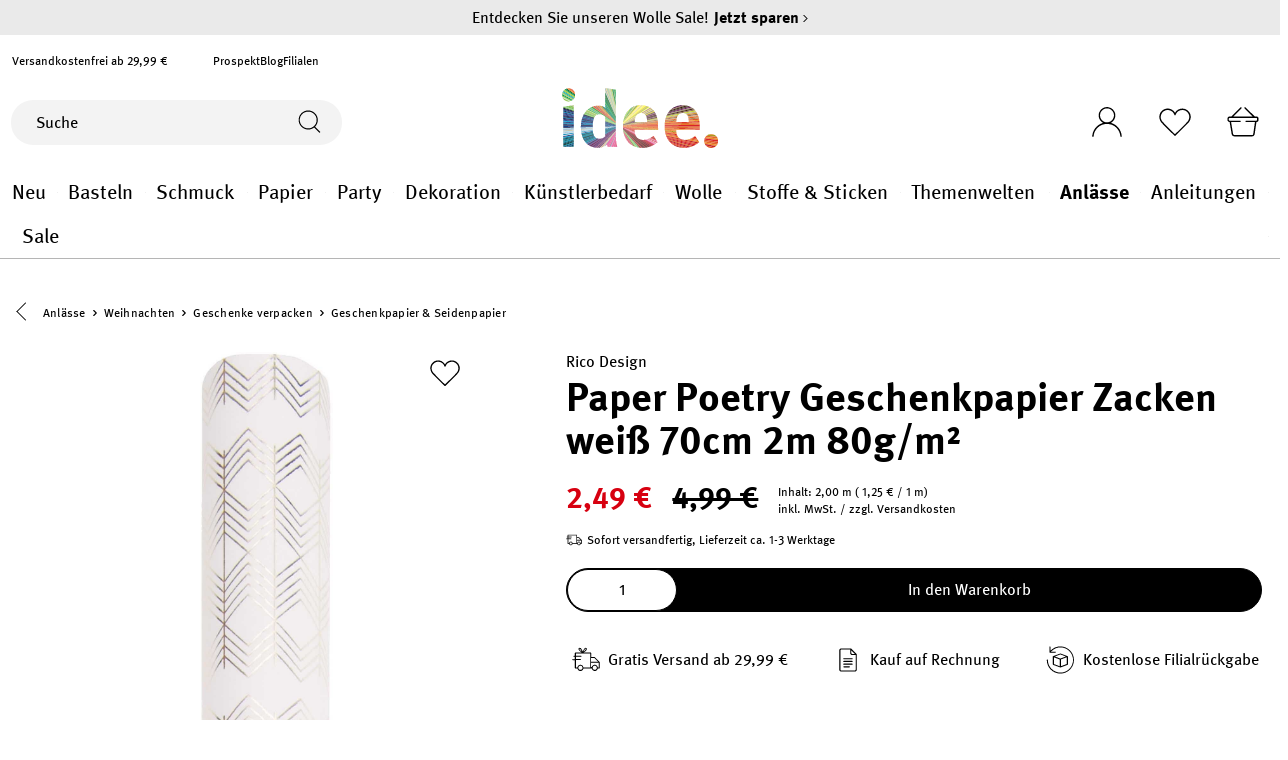

--- FILE ---
content_type: image/svg+xml
request_url: https://www.idee-shop.com/media/51/52/70/1680095265/Geschenk-karte.svg
body_size: 1155
content:
<?xml version="1.0" encoding="utf-8"?>
<!-- Generator: Adobe Illustrator 27.2.0, SVG Export Plug-In . SVG Version: 6.00 Build 0)  -->
<svg version="1.1" id="Ebene_1" xmlns="http://www.w3.org/2000/svg" xmlns:xlink="http://www.w3.org/1999/xlink" x="0px" y="0px"
	 viewBox="0 0 67 30" style="enable-background:new 0 0 67 30;" xml:space="preserve">
<style type="text/css">
	.st0{enable-background:new    ;}
</style>
<g class="st0">
	<path d="M7.9,12.4c-0.8,0.5-1.8,0.7-3.1,0.7c-1.4,0-2.4-0.4-3.2-1.1s-1.2-1.8-1.2-3.1c0-1.3,0.4-2.4,1.3-3.2s2-1.2,3.4-1.2
		c0.9,0,1.7,0.1,2.4,0.4v1.8C6.9,6.2,6.1,6,5.2,6C4.4,6,3.7,6.3,3.3,6.8S2.5,8,2.5,8.8c0,0.9,0.2,1.5,0.7,2s1,0.7,1.8,0.7
		c0.5,0,0.8-0.1,1.1-0.2V9.7H4.4V8.2h3.6V12.4z"/>
	<path d="M14.6,13h-5V4.6h4.8v1.5h-3V8h2.7v1.5h-2.7v1.9h3.1V13z"/>
	<path d="M15.6,12.7v-1.9c0.3,0.3,0.7,0.5,1.1,0.6s0.8,0.2,1.2,0.2c0.2,0,0.4,0,0.6-0.1s0.3-0.1,0.4-0.2s0.2-0.2,0.3-0.3
		s0.1-0.2,0.1-0.3c0-0.2,0-0.3-0.1-0.4S19,10.1,18.8,10s-0.4-0.2-0.6-0.3s-0.5-0.2-0.7-0.3c-0.7-0.3-1.1-0.6-1.5-1S15.5,7.5,15.5,7
		c0-0.4,0.1-0.8,0.3-1.1s0.4-0.6,0.7-0.8s0.7-0.4,1.1-0.4s0.8-0.1,1.3-0.1c0.4,0,0.8,0,1.2,0.1s0.6,0.1,0.9,0.2v1.8
		c-0.1-0.1-0.3-0.2-0.5-0.3S20.1,6.1,20,6.1S19.6,6,19.4,6s-0.3,0-0.5,0c-0.2,0-0.4,0-0.6,0.1S18,6.1,17.9,6.2s-0.2,0.2-0.3,0.3
		s-0.1,0.2-0.1,0.3c0,0.1,0,0.3,0.1,0.4s0.2,0.2,0.3,0.3s0.3,0.2,0.5,0.3s0.4,0.2,0.7,0.3c0.3,0.1,0.6,0.3,0.9,0.4s0.5,0.3,0.7,0.5
		s0.3,0.4,0.4,0.7s0.2,0.6,0.2,0.9c0,0.5-0.1,0.9-0.3,1.2s-0.4,0.6-0.7,0.8s-0.7,0.3-1.1,0.4s-0.8,0.1-1.3,0.1c-0.5,0-0.9,0-1.3-0.1
		S15.9,12.8,15.6,12.7z"/>
	<path d="M28.7,12.7c-0.6,0.3-1.4,0.4-2.4,0.4c-1.3,0-2.3-0.4-3-1.1s-1.1-1.8-1.1-3c0-1.3,0.4-2.4,1.2-3.3s1.9-1.3,3.2-1.3
		c0.8,0,1.5,0.1,2.1,0.3v1.8c-0.6-0.3-1.2-0.5-1.9-0.5c-0.8,0-1.4,0.2-1.9,0.7s-0.7,1.2-0.7,2c0,0.8,0.2,1.5,0.7,1.9
		s1.1,0.7,1.8,0.7c0.7,0,1.4-0.2,2-0.5V12.7z"/>
	<path d="M37.4,13h-1.9V9.6h-3.5V13h-1.9V4.6h1.9v3.4h3.5V4.6h1.9V13z"/>
	<path d="M44.4,13h-5V4.6h4.8v1.5h-3V8H44v1.5h-2.7v1.9h3.1V13z"/>
	<path d="M53.3,13h-1.9l-3.5-5.3c-0.2-0.3-0.3-0.5-0.4-0.7h0c0,0.3,0,0.8,0,1.4V13h-1.8V4.6h2l3.3,5.1c0.2,0.2,0.3,0.5,0.4,0.7h0
		c0-0.2,0-0.6,0-1.2V4.6h1.8V13z"/>
	<path d="M62.2,13h-2.4l-2.4-3.7c0-0.1-0.1-0.2-0.2-0.5h0V13h-1.9V4.6h1.9v4h0c0-0.1,0.1-0.3,0.2-0.5l2.3-3.5H62l-2.9,4L62.2,13z"/>
	<path d="M66.1,10.4h-3.2V9.2h3.2V10.4z"/>
</g>
<g class="st0">
	<path d="M22.8,25h-2.4L18,21.3c0-0.1-0.1-0.2-0.2-0.5h0V25h-1.9v-8.4h1.9v4h0c0-0.1,0.1-0.3,0.2-0.5l2.3-3.5h2.3l-2.9,4L22.8,25z"
		/>
	<path d="M31,25H29l-0.6-1.9h-3L24.8,25h-2.1l3.1-8.4H28L31,25z M27.9,21.7L27,18.9c-0.1-0.2-0.1-0.5-0.1-0.8h0
		c0,0.2-0.1,0.5-0.1,0.7l-0.9,2.8H27.9z"/>
	<path d="M39.1,25h-2.2l-1.3-2.2c-0.1-0.2-0.2-0.3-0.3-0.4s-0.2-0.2-0.3-0.3s-0.2-0.2-0.3-0.2s-0.2-0.1-0.3-0.1H34V25h-1.9v-8.4h3
		c2,0,3.1,0.8,3.1,2.3c0,0.3,0,0.6-0.1,0.8s-0.2,0.5-0.4,0.7s-0.4,0.4-0.6,0.5s-0.5,0.3-0.8,0.3v0c0.1,0,0.2,0.1,0.4,0.2
		s0.2,0.2,0.3,0.3s0.2,0.2,0.3,0.4s0.2,0.3,0.3,0.4L39.1,25z M34,18v2.3h0.8c0.4,0,0.7-0.1,1-0.4c0.2-0.2,0.4-0.5,0.4-0.9
		c0-0.7-0.4-1.1-1.3-1.1H34z"/>
	<path d="M45.6,18.1h-2.4V25h-1.9v-6.9h-2.4v-1.5h6.7V18.1z"/>
	<path d="M51.7,25h-5v-8.4h4.8v1.5h-3V20h2.7v1.5h-2.7v1.9h3.1V25z"/>
</g>
</svg>


--- FILE ---
content_type: image/svg+xml
request_url: https://www.idee-shop.com/media/04/53/a5/1680094472/vorkasse.svg
body_size: 1063
content:
<?xml version="1.0" encoding="utf-8"?>
<!-- Generator: Adobe Illustrator 27.2.0, SVG Export Plug-In . SVG Version: 6.00 Build 0)  -->
<svg version="1.1" id="Ebene_1" xmlns="http://www.w3.org/2000/svg" xmlns:xlink="http://www.w3.org/1999/xlink" x="0px" y="0px"
	 viewBox="0 0 64.8 9.7" style="enable-background:new 0 0 64.8 9.7;" xml:space="preserve">
<path id="Path_99176" d="M3,9.6h1.6c0.1,0,0.2-0.1,0.3-0.2l2.8-9c0.1-0.1,0-0.3-0.2-0.3H5.9c-0.1,0-0.2,0.1-0.3,0.2L3.9,6.8
	c0,0,0,0.1-0.1,0.1s-0.1,0-0.1-0.1L2,0.3c0-0.1-0.1-0.2-0.3-0.2H0.2C0,0.1,0,0.2,0,0.4l2.7,9C2.8,9.5,2.9,9.6,3,9.6z M11.8,9.7
	c1.8,0.1,3.4-1.2,3.6-3c0-0.1,0-0.3,0-0.4V3.4C15.4,1.6,14,0.1,12.2,0c-0.1,0-0.3,0-0.4,0C10-0.1,8.4,1.2,8.2,3c0,0.1,0,0.3,0,0.4
	v2.9c-0.1,1.8,1.3,3.4,3.2,3.4C11.5,9.7,11.6,9.7,11.8,9.7z M11.8,8.1c-0.9,0-1.6-0.7-1.7-1.5c0-0.1,0-0.1,0-0.2v-3
	c-0.1-0.9,0.7-1.7,1.6-1.7c0.9-0.1,1.7,0.7,1.7,1.6c0,0.1,0,0.1,0,0.2v3C13.5,7.2,12.8,8,12,8.1C11.9,8.1,11.8,8.1,11.8,8.1z
	 M22,9.6h1.5c0.2,0,0.2-0.1,0.2-0.3l-1.8-3.7c0,0,0-0.1,0-0.1c0,0,0,0,0,0c1.1-0.4,1.8-1.4,1.7-2.5c0.1-1.5-1.1-2.8-2.6-2.9
	c-0.1,0-0.2,0-0.3,0H17c-0.1,0-0.2,0.1-0.2,0.2c0,0,0,0,0,0v9c0,0.1,0.1,0.2,0.2,0.2c0,0,0,0,0,0h1.4c0.1,0,0.2-0.1,0.2-0.2
	c0,0,0,0,0,0V5.7c0,0,0-0.1,0.1-0.1c0,0,0,0,0,0H20c0,0,0.1,0,0.1,0.1l1.7,3.7C21.8,9.5,21.9,9.6,22,9.6L22,9.6z M18.8,1.7h1.8
	c0.7,0,1.2,0.5,1.3,1.1c0,0,0,0.1,0,0.1c0,0.7-0.5,1.2-1.2,1.2c0,0-0.1,0-0.1,0h-1.8c0,0-0.1,0-0.1-0.1c0,0,0,0,0,0L18.8,1.7
	C18.7,1.8,18.7,1.7,18.8,1.7C18.8,1.7,18.8,1.7,18.8,1.7z M25.3,9.6h1.4c0.1,0,0.2-0.1,0.2-0.2c0,0,0,0,0,0V6.7c0,0,0-0.1,0-0.1
	l0.8-1.1c0-0.1,0.1-0.1,0.1,0l2.4,3.8c0.1,0.1,0.2,0.2,0.3,0.1h1.6c0.2,0,0.2-0.1,0.1-0.3l-3.1-5c0,0,0-0.1,0-0.1l2.9-3.8
	c0.1-0.2,0.1-0.3-0.1-0.3h-1.6c-0.1,0-0.2,0-0.3,0.1l-3.1,3.8c0,0.1-0.1,0-0.1,0V0.3c0-0.1-0.1-0.2-0.2-0.2c0,0,0,0,0,0h-1.4
	c-0.1,0-0.2,0.1-0.2,0.2c0,0,0,0,0,0v9C25.1,9.5,25.2,9.6,25.3,9.6C25.3,9.6,25.3,9.6,25.3,9.6z M39.8,9.6h1.6
	c0.2,0,0.2-0.1,0.2-0.3l-2.9-9c0-0.1-0.1-0.2-0.3-0.2h-2c-0.1,0-0.2,0.1-0.3,0.2l-2.9,9c-0.1,0.1,0,0.3,0.2,0.3H35
	c0.1,0,0.2-0.1,0.3-0.2l0.4-1.3c0-0.1,0-0.1,0.1-0.1h3.3c0,0,0.1,0,0.1,0.1l0.4,1.3C39.6,9.5,39.7,9.6,39.8,9.6z M36.2,6.5l1.2-4.1
	c0-0.1,0.1-0.1,0.1,0l1.2,4.1c0,0.1,0,0.1-0.1,0.1L36.2,6.5C36.2,6.6,36.1,6.6,36.2,6.5z M45.4,9.7c2.1,0,3.5-1.1,3.5-2.7
	c0-1.8-1.7-2.4-2.9-2.8c-1.5-0.5-2.1-0.8-2.1-1.5c0-0.6,0.5-1,1.4-1c1.1,0,1.7,0.7,1.7,1.4v0.1c0,0.1,0.1,0.1,0.2,0.1h1.4
	c0.1,0,0.2-0.1,0.2-0.2c0,0,0,0,0,0V2.9c0-1.7-1.5-2.9-3.6-2.9c-1.9,0-3.3,1-3.3,2.7c0,1.8,1.6,2.4,3,2.9c1.3,0.5,2,0.7,2,1.4
	c0,0.5-0.4,1.1-1.4,1.1c-1.1,0-1.8-0.6-1.8-1.3V6.6c0-0.1-0.1-0.2-0.2-0.2h-1.4c-0.1,0-0.2,0.1-0.2,0.2c0,0,0,0,0,0v0.2
	C41.9,8.6,43.3,9.7,45.4,9.7L45.4,9.7z M53.4,9.7c2.1,0,3.5-1.1,3.5-2.7c0-1.8-1.7-2.4-2.9-2.8c-1.5-0.5-2.1-0.8-2.1-1.5
	c0-0.6,0.5-1,1.4-1c1.1,0,1.7,0.7,1.7,1.4v0.1c0,0.1,0.1,0.1,0.2,0.1h1.4c0.1,0,0.2-0.1,0.2-0.2c0,0,0,0,0,0V2.9
	c0-1.7-1.5-2.9-3.6-2.9c-1.9,0-3.3,1-3.3,2.7c0,1.8,1.6,2.4,3,2.9c1.3,0.5,2,0.7,2,1.4c0,0.5-0.4,1.1-1.4,1.1
	c-1.1,0-1.8-0.6-1.8-1.3V6.6c0-0.1-0.1-0.2-0.2-0.2h-1.4c-0.1,0-0.2,0.1-0.2,0.2c0,0,0,0,0,0v0.2C49.9,8.6,51.3,9.7,53.4,9.7
	L53.4,9.7z M64.8,1.5V0.3c0-0.1-0.1-0.2-0.2-0.2c0,0,0,0,0,0h-6.1c-0.1,0-0.2,0.1-0.2,0.2c0,0,0,0,0,0v9c0,0.1,0.1,0.2,0.2,0.2
	c0,0,0,0,0,0h6.1c0.1,0,0.2-0.1,0.2-0.2c0,0,0,0,0,0V8.2c0-0.1-0.1-0.2-0.2-0.2c0,0,0,0,0,0h-4.4c0,0-0.1,0-0.1-0.1c0,0,0,0,0,0V5.7
	c0,0,0-0.1,0.1-0.1c0,0,0,0,0,0H63c0.1,0,0.2-0.1,0.2-0.2c0,0,0,0,0,0V4.2c0-0.1-0.1-0.2-0.2-0.2c0,0,0,0,0,0h-2.8
	c0,0-0.1,0-0.1-0.1c0,0,0,0,0,0V1.8c0,0,0-0.1,0.1-0.1c0,0,0,0,0,0h4.4C64.6,1.8,64.8,1.7,64.8,1.5C64.8,1.5,64.8,1.5,64.8,1.5
	L64.8,1.5z"/>
</svg>
